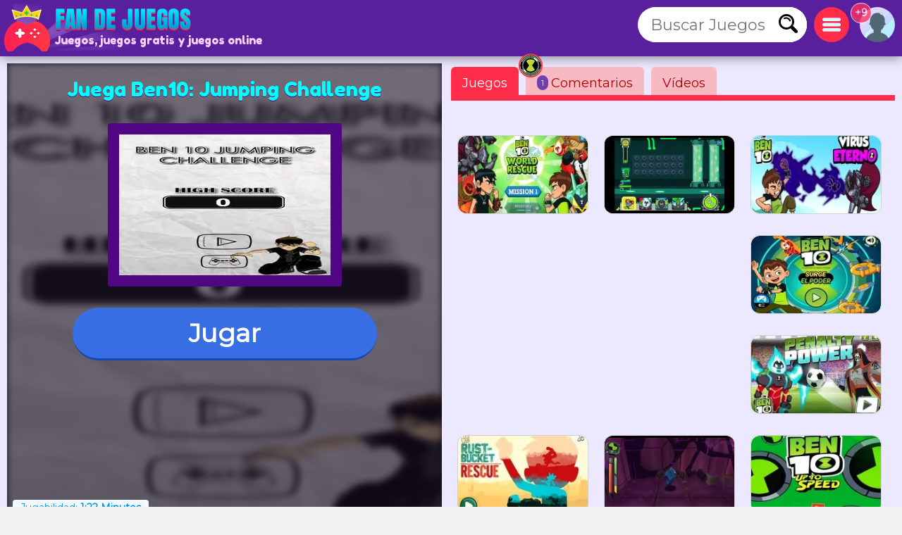

--- FILE ---
content_type: text/html
request_url: https://www.fandejuegos.com/g/ben10-jumping-challenge
body_size: 15327
content:
<!DOCTYPE html>
	<html lang="es">
	<head>
	<meta charset="UTF-8">
	<base href="https://www.fandejuegos.com">
	<title>Ben10: Jumping Challenge, Un juego 100% GRATIS, de Ben 10</title>
	<meta name="description" content="Juega Ben10: Jumping Challenge online, Un juego 100% GRATIS, Juega a Ben10: Jumping Challenge sin descargas, un juego de Ben 10, de Precisión, de Aviones">
	<link rel="canonical" href="https://www.fandejuegos.com/g/ben10-jumping-challenge">
	<link rel="preconnect" href="https://static.cdnvia.com">
	<link rel="dns-prefetch" href="https://static.cdnvia.com">
	<link rel="preload" href="/pics/web/sprite-fandejuegos-48157950.png" as="image" fetchpriority="high">
	<link rel="preload" href="/lazy-game.svg" as="image" fetchpriority="high">
	<link rel="preconnect" href="/java353.simple2024.min.js">
	<link rel="apple-touch-icon" href="https://static.cdnvia.com/pics/web/512/icon_fandejuegoscom-40279868.png">
	<link href="https://static.cdnvia.com/pics/web/48/icon_fandejuegoscom-40279868.png" rel="shortcut icon" sizes="48x48">
	<link href="https://static.cdnvia.com/pics/web/192/icon_fandejuegoscom-40279868.png" rel="shortcut icon" sizes="192x192">
	<link href="https://static.cdnvia.com/pics/web/512/icon_fandejuegoscom-40279868.png" rel="shortcut icon" sizes="512x512">
	<link rel="apple-touch-startup-image" href="https://static.cdnvia.com/pics/web/512/icon_fandejuegoscom-40279868.png">
	<meta name="apple-mobile-web-app-title" content="Fandejuegos.com">
	<meta name="mobile-web-app-capable" content="yes">
	<meta name="HandheldFriendly" content="true">
	<meta http-equiv="X-UA-Compatible" content="ie=edge">
	<meta name="viewport" content="width=device-width, initial-scale=1, minimum-scale=1.0, maximum-scale=5">
	<meta name="keywords" content="Juegos, juegos gratis, Juegos online, Ben 10, Omnitrix, Precisión, Aviones, Pases, Peligrosos, Agilidad, Saltar, Precision">
	<link rel="alternate" hreflang="x-default" href="https://www.fandejuegos.com/g/ben10-jumping-challenge">
	<link rel="alternate" hreflang="es" href="https://www.fandejuegos.com/g/ben10-jumping-challenge">
	<link rel="alternate" hreflang="ca" href="https://www.fanjocs.cat/jugar/ben10-jumping-challenge">
	<link rel="alternate" hreflang="en" href="https://www.fanfreegames.com/g/ben10-jumping-challenge">
	<link rel="alternate" hreflang="de" href="https://www.bitspiele.de/spielen/ben10-springende-herausforderung">
	<link rel="alternate" hreflang="fr" href="https://www.fandesjeux.com/jouer/ben10-defi-saut">
	<link rel="alternate" hreflang="it" href="https://www.fangiochi.com/giocare/ben10-jumping-challenge">
	<link rel="alternate" hreflang="pt" href="https://www.jogosfas.com/jogar/ben10-desafio-salto">
	<link rel="alternate" hreflang="cs" href="https://www.fanhry.cz/hrat/ben10-jumping-challenge">
	<link rel="alternate" hreflang="ru" href="https://www.fanigry.com/играть/ben10-конкурс-прыжков">
	<link rel="alternate" hreflang="tr" href="https://www.fanoyunlar.com/oynamak/ben10-atlama-mucadelesi">
	<link rel="alternate" hreflang="ar" href="https://www.yaleab.com/يلعب/ben10-تحدي-القفز">
	<link rel="alternate" hreflang="zh" href="https://www.fandejuegos.cn/玩/ben10跳跃挑战">
	<link rel="alternate" hreflang="ja" href="https://www.gamesyet.com/遊ふ/ben10-シャンフチャレンシ">
	<link rel="preload" href="https://static.cdnvia.com/pics/web/new-fandejuegoscom-67371814.png" as="image" fetchpriority="high">
	<link rel="preload" href="https://static.cdnvia.com/pics/web/new-fandejuegoscom-67371814.png.webp" as="image" fetchpriority="high"><meta name="robots" content="index,follow,all"><link rel="preload" href="https://static.cdnvia.com/pics/games/420/1-7791-ben10-jumping-challenge.jpg.webp" as="image" fetchpriority="high"><meta property="og:image" content="https://static.cdnvia.com/pics/games/420/1-7791-ben10-jumping-challenge.jpg.webp"><meta property="og:image:width" content="420"><meta property="og:image:height" content="280"><meta name="twitter:image" content="https://static.cdnvia.com/pics/games/420/1-7791-ben10-jumping-challenge.jpg.webp"><link rel="preload" href="https://static.cdnvia.com/pics/games/300/1-7791-ben10-jumping-challenge.jpg.webp" as="image" fetchpriority="high">
	<meta property="og:url" content="https://www.fandejuegos.com/g/ben10-jumping-challenge">
	<meta property="og:type" content="website">
	<meta property="og:site_name" content="Fandejuegos.com">
	<meta property="og:title" content="Ben10: Jumping Challenge, Un juego 100% GRATIS, de Ben 10">
	<meta property="og:description" content="Juega Ben10: Jumping Challenge online, Un juego 100% GRATIS, Juega a Ben10: Jumping Challenge sin descargas, un juego de Ben 10, de Precisión, de Aviones">
	<link rel="preload" href="https://fonts.googleapis.com/css?family=Montserrat:400|Fredoka+One:400&display=swap" as="style" crossorigin>
	<link href="https://fonts.googleapis.com/css?family=Montserrat:400|Fredoka+One:400&display=swap" rel="stylesheet" media="print" onload="this.media='all'" crossorigin>
	<style>*,:before,:after{font-size:100%;margin:0;padding:0;outline:0;list-style:none;font-stretch:condensed;font-family:"Montserrat",sans-serif,serif,Arial,Helvetica;border:none;padding:0;margin:0}
	button,input,img,.block,header,footer{display:block;max-width:100%;position:relative;opacity:1}
	#modal{z-index:999999999999999999999999999999;position:relative}
	h1,h2,.google_font{font-family:"Fredoka One",Arial,"Helvetica Neue",Helvetica,sans-serif;font-weight:400}
	.sprite{background:url(/pics/web/sprite-fandejuegos-48157950.png) no-repeat}
	.none{display:none}
	.oculto{display:none !important}
	.overflow{overflow:hidden}
	select{padding:5px;font-size:16px}
	.hidden{visibility:hidden}
	html{width:100%;height:100%;overflow-x:hidden}
	body{font-size:16px;min-width:360px;width:100%;background:#f2f1f1;color:#333}
	.logo{display:block;height:70px;width:270px;z-index:0;position:absolute}
	.logo_h1{position:absolute;top:47px;left:77px;z-index:1}
	.max_ancho,.body_web{margin:0 auto;max-width:1840px;min-width:360px}
	.fixed{position:fixed!important;top:0;z-index:1.0E+15!important}
	.header,.footer{background:#59209e;color:#f7d1ff;position:relative;padding:5px;min-height:70px}
	.left{float:left}
	.right{float:right}
	.negrita{font-weight:bold}
	.icon_buscador,.icon_menu,.icon_fav{background:#FFF;width:50px;height:50px;position:relative;margin:5px;cursor:pointer;z-index:2}
	.icon_fav{background:#ffa6ff;overflow:hidden;}
	.icon_menu{background:#ff2c4a}
	.lupita{width:30px;height:30px;margin:10px}
	.sandwich{background-position:-192px -173px;width:26px;height:26px;margin:12px}
	.hfav{background-position:0 -108px;width:40px;height:40px;margin:5px;cursor:pointer}
	.buscador{width:320px;background:#FFF;overflow:hidden;height:50px;position:relative;z-index:6}
	.boxsearch{width:250px;height:50px;font-size:22px;margin:0 0 0 18px;}
	.boton_buscador{position:absolute;right:10px;top:10px;width:30px;height:30px;display:block;cursor:pointer}
	.buscador_header{display:block;width:0;top:0;position:absolute;right:0;transition:width .3s ease-in-out}
	.icon_buscador:hover .buscador_header,.icon_buscador:active .buscador_header{width:320px;transition:width .3s ease-in-out}
	.sugerencias{position:absolute;display:none;width:100%;right:0;left:0;z-index:999999999;background:inherit;}
	.header:hover .sugerencias, .sugerencias:hover,.sugerencias:active{display:block}
	.div_add_game{position:absolute; width:300px; z-index:9; right:0}
	.nofav,.fav,.b_share,.add_game{width:0;padding:0 0 0 40px;overflow:hidden;height:42px;display:block;margin:0;border:1px solid #959595}
	.wrap{overflow:hidden;text-overflow:ellipsis;white-space:nowrap}
	.text_h1,.text_h2{font-size:28px;color:#1f4fb5;background:#bfedef;line-height:32px;padding:9px 10px 12px 10px;margin:10px;display:block;overflow:hidden}
	.text_h2{margin:120px 10px 40px 10px}
	.sel_juegos{margin:-3px 14px 0 0}
	.sel_juegos select{font-size:14px;background:#cb4a67;color:#fff}
	.flex_cates,.flex_faqs{display:flex;flex-flow:row wrap;align-items:flex-end;justify-content:center;padding:20px 0;margin:0}
	.flex{display:flex;flex-flow:row wrap;justify-content:center}
	.flex_cates{margin:50px 0}
	.flex_lateral{display:flex}
	.flex_minigames{ display: grid; grid-gap: 12px; grid-template-columns: repeat(auto-fit, minmax(160px, 1fr)); grid-auto-rows: 130px; grid-auto-flow: dense; padding: 9px;
	}
	.flex_games{ display: grid; grid-gap: 16px; grid-template-columns: repeat(auto-fit, minmax(190px, 1fr)); grid-auto-rows: 136px; grid-auto-flow: dense; padding: 16px;
	}
	.flex_games .big, .flex_minigames .big{grid-column: span 2;grid-row: span 2;
	}
	.games{display:flex; justify-content: center; align-items: center; position: relative; text-decoration: none; background: #FFF; border: 1px solid #d1d1d1;max-width:260px}
	.games.big{max-width:500px}
	.games .video_games, .games .title{opacity:0;-webkit-transition: all 600ms ease-in-out; -moz-transition: all 600ms ease-in-out; -ms-transition: all 600ms ease-in-out; -o-transition: all 600ms ease-in-out; transition: all 600ms ease-in-out;}
	.games .video_games{position:absolute;z-index:11;top:0;background:#000;left:0; width:100%; height:100%}
	.games .pic{ width: 100%; height: 100%; display: block; object-fit:cover;}
	.games .pic_games{overflow: hidden; height: 100%; width: 100%}
	.games:hover .video_games, .games.mouseover .video_games,.games:active .video_games,.games:hover .title{opacity:1}
	.games .title{position: absolute; bottom: 0; right: 0; left: 0; padding: 5px; font-size: 16px; color: #fff; z-index:99; background-color:#0000008c}
	.games.big .title{ font-size:24px;}
	#menu{position:relative}
	.menu,.menu_del_user{right:10px;top:70px;z-index:999999998;box-shadow: 0px 0px 27px 3px rgba(0,0,0,0.75); overflow-y:auto;background:#FFF;width:300px;position:fixed;height:80%}
	.menu_del_user{width:60%; min-width:300px; max-width:800px}
	.menu_lateral,.menu_user{float:right; position:relative;z-index:1;width:300px;background:#FFF;border:1px solid #d3d3d3;
	margin:0 10px 60px 20px;}
	.menu_lateral .title,.menu_user .title,.menu .title{font-size: 18px; display: block;padding: 10px 6px 10px 10px;margin:0 0 16px 0; background-color:#376ee3; color: #fff}
	.menu_user{position:absolute; z-index:9; top:58px; right:0; display:none}
	.ul_menu li{margin:0;padding:0}
	.ul_menu a{display:block;position:relative;
	padding:12px 6px 12px 50px;font-size:16px;color:#4f4f4f;text-decoration:none; border-bottom:1px solid #e9e9e9;margin:0}
	.ul_menu a h3{font-size:18px;color:#376ee3}
	.ul_menu li:last-child a{border-bottom:none}
	.ul_menu li:hover{background:rgba(188,188,188,0.40)}
	.ul_menu .icono{position:absolute;left:8px;top:4px;border:2px solid #376ee3}
	.ul_menu a:hover{color:#1d37ff}
	.arrow_right{left:18px}
	.link_menu{width: 280px; display: block; background:none; position: relative; padding: 0 10px 0 50px; margin: 0 10px 0 10px; font-size: 18px; left: 0; right: 0; height: 54px; border-bottom: 1px solid #dddddd; text-align:left}
	.ul_menu:last-child li{border-bottom:none}
	.link_menu .sprite{position:absolute;top:5px; left:0}
	.is_aviso{ background: #ff3161; font-weight: bold; color: #FFF; font-size: 14px; display: block; position: absolute; top: -6px; border: 1px solid #fff; left: -13px; width: 20px; z-index: 9; height:23px; padding:4px 4px 0 4px; text-align:center; border-radius:15px}
	.cate{ color:#fff; border-bottom:4px solid #1e5791; display:block;padding:11px 35px 12px 50px; background:#2370d1; margin:0 15px 36px 15px; position:relative; font-size:20px; text-decoration:none}
	.cate .icono{position:absolute;left:7px;top:7px;border:2px solid #1b3b51}
	.box .icono{margin:0 20px 5px 0;}
	.boxjugar{margin:0 0 80px 0;padding:10px;background:#ece8ff;border-bottom:3px solid #e9dcff}
	#is_game{height:650px;z-index:999;margin:0 auto;overflow:hidden;width:100%;background:#170e23}
	.relative{position:relative}
	.publi_150{width:100%;height:auto;position:relative;padding-left:0}
	.cargar_game{position:relative;padding:10px 30px;text-align:center}
	.cargar_game .pic{margin:0 auto 20px auto;display:block;border:16px solid #510783;background:#000;max-height:220px}
	.cargar_game .titulo_game{display:block;margin:10px auto 30px auto; height:35px;font-size:28px;text-shadow:0px 1px 0px #510783;color:#00ffff}
	.cargar_game a{font-size:36px;margin:0 auto;display:block;width:300px}
	.game_relative{margin:0 0 50px 0}
	.game_relative .boton{font-size:36px;width:70%;padding:14px 10px;z-index:2;margin:0 auto;max-width:450px}
	.game_botonera{width:100%;display:block;height:50px;margin:12px auto 0 auto;z-index:9999999;position:relative}
	.game_botonera li{float:right;height:40px;margin:0 0 10px 10px;position:relative}
	.game_botonera li.left{
	float:left; margin:0 !important;
	height:80px; position:relative;
	padding:0 20px 20px 135px;}
	.game_botonera li.left picture{position:absolute;left:0}
	.absolute_playgame{position:absolute; bottom:3px; left:8px}
	.boton{border-bottom:3px solid #1748af;background:#376ee3;color:#fff !important;font-stretch:normal;padding:6px 20px;font-size:16px;font-weight:bold}
	.diccs{padding:10px}
	.diccs .boton{display:inline-block; margin:0 15px 7px 0}
	.ads_fijo{display:block;width:100%;height:auto}
	.adsense{text-align:center;width:100%}
	.ads_600{min-height:auto;height:300px;max-height:300px;text-align:center;width:100%}
	.btn-login{ width:50px;height:50px;margin:5px 5px 5px 10px; cursor:pointer; z-index:3; position:relative}
	.avatar{width: 42px; height: 42px; display: block; background-position:-253px -50px
	}
	.header .avatar{width: 50px; height: 50px; background-position:-250px -48px}
	.menu_game{display:block;border-bottom:8px solid #ff2c4a;flex-shrink:0;width:100%;height:45px;
	margin:0 0 40px 0;position:relative}
	.menu_game .pic{ position: absolute; left: -10px; top: -19px; z-index: 0; border: 2px solid #ff2c4a;}
	.btab{display:block; float: left; margin:5px 10px 0 0; border-bottom-color: #FFF; height:40px; border-top-left-radius: 6px; border-top-right-radius: 6px; background-color: #f7bac2; color:#af0000; font-size: 18px; padding: 5px 16px 0 16px;
	}
	.btab.sel,.btab:hover,.btab:active{background-color: #ff2c4a;color:#FFF;
	}
	.tcoments{ background-color: #713eaf; padding: 3px 6px; font-size: 12px; float: left; margin: 0 4px 0 0; color: #fff;}
	@media only screen and (min-width:200px){
	#is_game{height:500px}
	}
	@media only screen and (max-width:480px){
	.games img,.games .video_games{width:100%;height:100%}
	.flex_games,.flex_cates,.flex_faqs,.mostrar_games{justify-content:space-evenly}
	}
	@media only screen and (max-width:580px){
	.logo_h1{max-width:200px}
	}
	@media only screen and (max-width:984px){
	body{padding-top:80px}
	.header{position:fixed;top:0;right:0;left:0;z-index:999999997}
	.menu_lateral{display:none}
	.menu_del_user{width:80%}
	.boxsearchlist{margin-top:80px}
	.icon_buscador:hover .buscador_header,.icon_buscador:active .buscador_header{width:280px;transition:width .3s ease-in-out}
	.cate{margin:0 10px 20px 10px}
	.text_h1,.text_h2{font-size:20px; margin:0; padding:6px 8px 5px 8px}
	}
	@media only screen and (min-width:985px){
	.ads_600{height:600px;min-height:600px}
	.icon_buscador .buscador_header{width:240px;transition:width .3s ease-in-out}
	.menu_lateral{display:block !important}
	#is_game{height:650px}
	.game_relative{width:49%;float:left}
	.games_lateral_jugar{width:50%;float:right}
	.games_lateral_jugar .flex_games{padding:0;width:230px;margin:0 10px;}
	.games_lateral_jugar .games{padding:0;margin:0 10px 18px 0}
	.adsense_jugar{width:100%; height:100%;}
	.menu,.menu_del_user{height:auto; position:absolute; top:-10px}
	}
	.clear:before{content:"";display:table;height:0}.clear:after{clear:both!important}.clear{zoom:1;clear:both!important;line-height:0;font-size:0;height:0;content:"";display:block;overflow:hidden}.clear_left:after{clear:left!important}.clear_left{clear:left!important}
	.breadcrumbs{font-size:14px;margin:0 0 12px 0;display:block}
	.breadcrumbs li{display:inline;float:none;padding:0; margin:0 10px 0 0;height:auto}
	.breadcrumbs li.title_game{display:block; margin:10px 0 10px 0;font-size:18px; font-weight:bold; max-width:320px}
	.breadcrumbs a{text-decoration:underline}
	.cookie{font-size:16px}
	.cookie b{font-size:24px}
	.cookie .boton{float: right; margin: 0 15px 10px 0; border: none; padding: 9px 12px;font-size:18px}
	.cookie .boton:hover{border:none}
	.boton.alt{background:#d0dced;color:#212D52 !important}
	.boton.alt:hover{background:#b9b9b9;color:#000000 !important;}
	.box_consent{ padding: 8px 10px; background: #dbdbdb; font-size: 18px; margin: 10px 0; cursor:pointer}
	.text_consent{ display: none; background: #ededed; padding: 10px; font-size: 14px; margin: 10px -8px -2px -8px;}
	.box_consent .option{ font-size: 14px; float: right; color: #018700; margin: 4px 2px 0 10px}
	.box_consent .chekbox{ -ms-transform: scale(2); -moz-transform: scale(2); -webkit-transform: scale(2); -o-transform: scale(2); transform: scale(2); padding: 10px;}
	.lazyload,.lazyloading{
	opacity:0.5;
	}
	.lazyloaded, video.lazyloading {opacity: 1;transition: opacity 500ms;
	}
	ins.adsbygoogle[data-ad-status="unfilled"] { display: none !important;
	}
	</style><noscript><link href="/css353.simple2024.min.css" rel="stylesheet"></noscript>
	<link rel="preconnect dns-prefetch" href="https://www.googletagmanager.com">
	<link rel="preconnect dns-prefetch" href="https://pagead2.googlesyndication.com">
	<link rel="preconnect dns-prefetch" href="https://googleads.g.doubleclick.net">
	<link rel="preload" href="/css353.simple2024.min.css" as="style">
	<link rel="stylesheet" href="/css353.simple2024.min.css" media="print" onload="this.media='all'">
	<script async src="/lazysize.min.js"></script>
	</head><body id="website" class="body">
	<div id="modal">
	</div>
	<header class="header sombra max_ancho"> <a href="https://www.fandejuegos.com" class="logo left" title="Juegos, www.fandejuegos.com"> <picture><source srcset="https://static.cdnvia.com/pics/web/new-fandejuegoscom-67371814.png.webp" type="image/webp"> <img src="https://static.cdnvia.com/pics/web/new-fandejuegoscom-67371814.png" width="270" height="70" alt="Juegos, www.fandejuegos.com"> </picture> </a> <b class="logo_h1 google_font wrap">Juegos, juegos gratis y juegos online</b><div class="right btn-login" id="user_header"><div class="overflow round50"><div class="sprite avatar mi_pic"></div></div> </div> <div class="right round50 icon_menu" id="menu_cates"><div class="sprite sandwich"></div> </div> <div class="right round50 icon_buscador" id="search_header"> <div class="sprite lupita" onClick="_close_search();"></div> <form title="Buscar Juegos, juegos gratis" method="post" action="/web/buscador_get.php?id_dominio=1" name="buscador" class="right"> <div id="form_lupa" class="buscador buscador_header round50"> <input autocomplete="off" aria-label="Buscar Juegos" type="text" placeholder="Buscar Juegos" name="query" maxlength="30" size="15" class="boxsearch round"> <input type="submit" aria-label="Buscar Juegos" value="&nbsp;" class="sprite boton_buscador"> </div> </form> </div>
	<br class="clear">
	</header>
	<div id="menu" class="max_ancho"></div>
	<div class="body_web" id="web">
	<script type="application/ld+json">
	{"@context": "https://schema.org/","@type": "SoftwareApplication","name": "Ben10: Jumping Challenge","alternateName": "Ben10 jumping challenge","description": "Para los aficionados de Los juegos de Ben10: Jumping Challenge, llega este divertido juego en l&iacute;nea. Donde deber&aacute;s ayudar al personaje de Ben 10 a saltar con precisi&oacute;n en esta nueva aventura. Mueve el cursor con agilidad y salta lo mas alto posible para obtener una alta puntuacion. Divi&eacute;rtete ayudando a Ben10 para que llegue lejos en este peligroso juego. Pasa un buen rato con este apasionante juego para que pases un rato totalmente entretenido. Este divertido juego lo podr&aacute;s realizar desde cualquier dispositivo: Smartphone, Tablet y la Pc.","operatingSystem": "Any","applicationCategory": "Game","applicationSubCategory": "Ben 10","genre":["Precision", "Aviones", "Ben 10", "Pases", "Peligrosos", "Agilidad", "Saltar", "Ben 10"],"screenshot": [],"url": "https://www.fandejuegos.com/g/ben10-jumping-challenge","keywords": "Ben 10, Precision, aviones, ben 10, pases, peligrosos, agilidad, saltar","offers": {"@type": "Offer","category": "Free","price": "0","priceCurrency": "EUR"},"image": [],"commentCount": "1","datePublished": "2024-06-21T11:38:33+00:00","dateModified": "2024-06-21T11:38:33+00:00","aggregateRating": {"@type": "AggregateRating","ratingValue": "3.9","ratingCount": "72","bestRating": "5"}}
	</script>
	<style>
	.FAN_pic{position:absolute;width:100%;height:100%;top:0;bottom:0;right:0;left:0;margin:0;padding:0;overflow:hidden;opacity:.4;background-size:cover;background-origin:border-box;background-clip:padding-box;filter:blur(5px);-webkit-filter:blur(5px);-moz-filter:blur(5px);-o-filter:blur(5px);-ms-filter:blur(5px); overflow:hidden}
	.FAN_pic img{block-size:auto;object-fit:cover;display:block;height:100%;width:auto;margin:auto}
	</style>
	<div class="boxjugar">
	<div class="game_relative" id="full_game"> <div id="is_game" class="relative"> <picture class="FAN_pic"> <source width="420" height="280" type="image/webp" media="(min-width:420px)" srcset="https://static.cdnvia.com/pics/games/420/1-7791-ben10-jumping-challenge.jpg.webp"> <source width="300" height="200" type="image/webp" srcset="https://static.cdnvia.com/pics/games/300/1-7791-ben10-jumping-challenge.jpg.webp"> <img loading="eager" alt="Ben10: Jumping Challenge" src="https://static.cdnvia.com/pics/games/300/1-7791-ben10-jumping-challenge.jpg" width="300" height="200"> </picture> <div class="cargar_game"><h1 class="titulo_game">Juega Ben10: Jumping Challenge</h1> <picture class="pic_games round"> <source width="300" height="200" type="image/webp" srcset="https://static.cdnvia.com/pics/games/300/1-7791-ben10-jumping-challenge.jpg.webp"> <img class="pic round" id="img_load" loading="eager" alt="Ben10: Jumping Challenge" src="https://static.cdnvia.com/pics/games/300/1-7791-ben10-jumping-challenge.jpg" width="300" height="200"></picture> </div><button id="btn-jugar" data-game="https://www.fandejuegos.com/game.php?id_juego=19878&id_dominio=1&code=cbvbv7dev9v847b4c8v9vvc749dvdev8&ads=1" class="boton round80">Jugar</button> <div class="absolute_playgame"> <div class="tag3 round">Jugabilidad: <b>1:22 Minutos</b></div> </div></div> <ul class="game_botonera"> <li class="left"> <picture class="pic_games round30"> <source srcset="https://static.cdnvia.com/pics/games/120/1-7791-ben10-jumping-challenge.jpg.webp" type="image/webp"> <img class="pic round30" src="https://static.cdnvia.com/pics/games/120/1-7791-ben10-jumping-challenge.jpg" width="120" height="80" alt="Ben10: Jumping Challenge"></picture> <ol class="breadcrumbs" itemscope itemtype="https://schema.org/BreadcrumbList"> <li itemprop="itemListElement" itemscope itemtype="https://schema.org/ListItem"> ▷ <a itemprop="item" title="Juegos" href="/"><span itemprop="name">Juegos</span></a> <meta itemprop="position" content="1" /> </li> <li itemprop="itemListElement" itemscope itemtype="https://schema.org/ListItem"> ▷ <a itemprop="item" title="Juegos de Ben 10 gratis" href="/juegos/ben-10"><span itemprop="name">Ben 10</span></a> <meta itemprop="position" content="2" /> </li> <li class="title_game google_font" itemprop="itemListElement" itemscope itemtype="https://schema.org/ListItem"> ▷ <a itemprop="item" title="Ben10: Jumping Challenge" href="https://www.fandejuegos.com/g/ben10-jumping-challenge"><span itemprop="name">Ben10: Jumping Challenge</span></a> <meta itemprop="position" content="3" /> </li> <li class="company">Compañía: gamemonetize.com</li> </ol> </li> <li><button type="button" onClick="modal('/web/ajax/ajax_compartir.php?title=Ben10%3A+Jumping+Challenge%2C+Un+juego+100%25+GRATIS%2C+de+Ben+10&og_icon=');return false;" class="round sprite b_share" title="Compartir"></button></li>  <li class="oculto" id="bvotar"> <div id="votar"> <button aria-label="Voto OK" onClick="votar('19878','2', 'votar')" class="sprite voto_ok round"></button> <button aria-label="Voto KO" onClick="votar('19878','1', 'votar')" class="sprite voto_ko round"></button> </div> </li> <li class="none" id="bscreen"> <button aria-label="Full screen" onClick="full_screen()" title="Jugar en pantalla completa" class="sprite full_screen"></button> </li> <li><div id="add_fav19878"></div></li></ul> <div id="info_game" class="right"></div><br class="clear">
	</div>
	<div class="games_lateral_jugar">
	<div class="menu_game">
	<button id="bt-games" class="btab sel" onClick="ver_lateral(this);">Juegos</button>
	<button id="bt-comentarios" class="btab" onClick="ver_lateral(this);"><span class="tcoments round10">1</span> Comentarios<img src="https://static.cdnvia.com/pics/querys/30/2664-ben-10.jpg" class="pic round50" width="30" height="30"></button>
	<button id="bt-veryoutube" class="btab" onClick="ver_lateral(this);">V&iacute;deos</button>
	</div>
	<br class="clear">
	<div id="comentarios"></div>
	<div id="veryoutube"></div>
	<div class="flex_minigames" id="games_lateral"><a class="games as_video round10" data-id="3114_14602" data-video-src="/videos/280/2473-ben-10-world-rescue-gameplay-c.mp4" data-pics="" data-render="false" href="/g/ben-10-salvar-mundo" title="Ben 10: Salvar al Mundo"><picture class="pic_games round10"> <source data-srcset="https://static.cdnvia.com/pics/games/200/1-4387-ben-10-salvar-al-mundo.jpg.webp" type="image/webp"><img loading="lazy" class="pic round10 lazyload" data-src="https://static.cdnvia.com/pics/games/200/1-4387-ben-10-salvar-al-mundo.jpg" src="/lazy-game.svg" width="200" height="133" alt="" /></picture><span class="title stroke round10_bottom">Ben 10: Salvar al Mundo</span> </a><a class="games as_video round10" data-id="4772_17812" data-video-src="/videos/280/1673-ben-10-omnitrix-glitch-full-ga.mp4" data-pics="" data-render="false" href="/g/ben-10-omnitrix-glitch" title="Ben 10: Omnitrix Glitch"><picture class="pic_games round10"> <source data-srcset="https://static.cdnvia.com/pics/games/200/1-8450-ben-10-omnitrix-glitch.jpg.webp" type="image/webp"><img loading="lazy" class="pic round10 lazyload" data-src="https://static.cdnvia.com/pics/games/200/1-8450-ben-10-omnitrix-glitch.jpg" src="/lazy-game.svg" width="200" height="133" alt="" /></picture><span class="title stroke round10_bottom">Ben 10: Omnitrix Glitch</span> </a><a class="games as_video round10" data-id="6439_18426" data-video-src="/videos/280/1328-ben-10-virus-eterno.mp4" data-pics="" data-render="false" href="/g/ben-10-virus-eterno" title="Ben 10: Virus Eterno"><picture class="pic_games round10"> <source data-srcset="https://static.cdnvia.com/pics/games/200/1-8149-ben-10-virus-eterno.jpg.webp" type="image/webp"><img loading="lazy" class="pic round10 lazyload" data-src="https://static.cdnvia.com/pics/games/200/1-8149-ben-10-virus-eterno.jpg" src="/lazy-game.svg" width="200" height="133" alt="" /></picture><span class="title stroke round10_bottom">Ben 10: Virus Eterno</span> </a><div class="adsense big"><script async src="https://pagead2.googlesyndication.com/pagead/js/adsbygoogle.js?client=ca-pub-4929187313106644" crossorigin="anonymous">
	</script>
	<ins class="adsbygoogle" style="display:block" data-ad-client="ca-pub-4929187313106644" data-ad-slot="5508578969" data-ad-format="auto" data-full-width-responsive="true"></ins>
	<script> (adsbygoogle = window.adsbygoogle || []).push({});
	</script></div><a class="games as_video round10" data-id="1007_20198" data-video-src="/videos/280/8147-ben-10-power-surge-full-game.mp4" data-pics="" data-render="false" href="/g/ben-10-power-surge" title="Ben 10: Power Surge"><picture class="pic_games round10"> <source data-srcset="https://static.cdnvia.com/pics/games/200/1-5761-ben-10-power-surge.jpg.webp" type="image/webp"><img loading="lazy" class="pic round10 lazyload" data-src="https://static.cdnvia.com/pics/games/200/1-5761-ben-10-power-surge.jpg" src="/lazy-game.svg" width="200" height="133" alt="" /></picture><span class="title stroke round10_bottom">Ben 10: Power Surge</span> </a><a class="games as_video round10" data-id="5820_14120" data-video-src="/videos/280/9407-ben-10-penalty-power.mp4" data-pics="" data-render="false" href="/g/ben-10-tanda-penaltis" title="Ben 10: Tanda de Penaltis"><picture class="pic_games round10"> <source data-srcset="https://static.cdnvia.com/pics/games/200/1-1315-ben-10-tanda-de-penaltis.jpg.webp" type="image/webp"><img loading="lazy" class="pic round10 lazyload" data-src="https://static.cdnvia.com/pics/games/200/1-1315-ben-10-tanda-de-penaltis.jpg" src="/lazy-game.svg" width="200" height="133" alt="" /></picture><span class="title stroke round10_bottom">Ben 10: Tanda de Penaltis</span> </a><a class="games as_video round10" data-id="9029_12251" data-video-src="/videos/280/7278-ben-10-rustbucket-rescue-vi.mp4" data-pics="" data-render="false" href="/g/ben-10-rescate" title="Ben 10 al rescate"><picture class="pic_games round10"> <source data-srcset="https://static.cdnvia.com/pics/games/200/1-5624-ben-10-al-rescate.jpg.webp" type="image/webp"><img loading="lazy" class="pic round10 lazyload" data-src="https://static.cdnvia.com/pics/games/200/1-5624-ben-10-al-rescate.jpg" src="/lazy-game.svg" width="200" height="133" alt="" /></picture><span class="title stroke round10_bottom">Ben 10 al rescate</span> </a><a class="games as_video round10" data-id="743_19876" data-video-src="/videos/280/5599-ben-10-alien-force-walkthroug.mp4" data-pics="" data-render="false" href="/g/ben-10-alien-force" title="Ben 10 Alien Force"><picture class="pic_games round10"> <source data-srcset="https://static.cdnvia.com/pics/games/200/1-5081-ben-10-alien-force.jpg.webp" type="image/webp"><img loading="lazy" class="pic round10 lazyload" data-src="https://static.cdnvia.com/pics/games/200/1-5081-ben-10-alien-force.jpg" src="/lazy-game.svg" width="200" height="133" alt="" /></picture><span class="title stroke round10_bottom">Ben 10 Alien Force</span> </a><a class="games as_video round10" data-id="3847_19762" data-video-src="/videos/280/7767-ben-10-up-to-speed-capitulo-1.mp4" data-pics="" data-render="false" href="/g/ben-10-speed" title="Ben 10 Up to Speed"><picture class="pic_games round10"> <source data-srcset="https://static.cdnvia.com/pics/games/200/1-8251-ben-10-up-to-speed.jpg.webp" type="image/webp"><img loading="lazy" class="pic round10 lazyload" data-src="https://static.cdnvia.com/pics/games/200/1-8251-ben-10-up-to-speed.jpg" src="/lazy-game.svg" width="200" height="133" alt="" /></picture><span class="title stroke round10_bottom">Ben 10 Up to Speed</span> </a></div>
	</div>
	<br class="clear">
	</div>
	<br class="clear">
	<div class="adsense"><script async src="https://pagead2.googlesyndication.com/pagead/js/adsbygoogle.js?client=ca-pub-4929187313106644" crossorigin="anonymous">
	</script>
	<ins class="adsbygoogle" style="display:block" data-ad-client="ca-pub-4929187313106644" data-ad-slot="6985312164" data-ad-format="auto" data-full-width-responsive="true"></ins>
	<script> (adsbygoogle = window.adsbygoogle || []).push({});
	</script></div><div class="menu_lateral round" id="menu_lateral">
	<script async src="https://pagead2.googlesyndication.com/pagead/js/adsbygoogle.js?client=ca-pub-4929187313106644" crossorigin="anonymous">
	</script>
	<ins class="adsbygoogle" style="display:inline-block;width:320px;height:280px" data-ad-client="ca-pub-4929187313106644" data-ad-slot="5314838527"></ins>
	<script> (adsbygoogle = window.adsbygoogle || []).push({});
	</script> <span class="title">⚡ Categorías similares</span><ul class="ul_menu"><li><a href="/juegos/ben-10" title="Juegos de Ben 10 gratis" class="negrita"><img loading="lazy" class="icono round30 lazyload" width="30" height="30" data-src="https://static.cdnvia.com/pics/querys/30/2664-ben-10.jpg" src="/lazy-game.svg">Juegos de Ben 10</a></li><li><a href="/juegos/paw-patrol" title="Juegos de Paw patrol gratis, La patrulla canina" class="negrita"><img loading="lazy" class="icono round30 lazyload" width="30" height="30" data-src="https://static.cdnvia.com/pics/querys/30/6190-paw-patrol.jpg" src="/lazy-game.svg">Juegos de Paw patrol</a></li><li><a href="/juegos/nickelodeon" title="Juegos de Nickelodeon gratis" class="negrita"><img loading="lazy" class="icono round30 lazyload" width="30" height="30" data-src="https://static.cdnvia.com/pics/querys/30/6736-nickelodeon.jpg" src="/lazy-game.svg">Juegos de Nickelodeon</a></li><li><a href="/juegos/dibujos-animados" title="Juegos de Dibujos animados gratis" class="negrita"><img loading="lazy" class="icono round30 lazyload" width="30" height="30" data-src="https://static.cdnvia.com/pics/querys/30/1475-dibujos-animados.jpg" src="/lazy-game.svg">Juegos de Dibujos animados</a></li><li><a href="/juegos/super-heroes" title="Juegos de Super héroes gratis, Héroes y Villanos" class="negrita"><img loading="lazy" class="icono round30 lazyload" width="30" height="30" data-src="https://static.cdnvia.com/pics/querys/30/2155-super-heroes.jpg" src="/lazy-game.svg">Juegos de Super héroes</a></li><li><a href="/juegos/tortugas-ninja-tmnt" title="Juegos de Las tortugas Ninja gratis, Tortugas ninja - TMNT" class="negrita"><img loading="lazy" class="icono round30 lazyload" width="30" height="30" data-src="https://static.cdnvia.com/pics/querys/30/7330-las-tortugas-ninja.jpg" src="/lazy-game.svg">Juegos de Las tortugas Ninja</a></li><li><a href="/juegos/alien" title="Juegos de Alien gratis, Aliens y estraterrestres" class="negrita"><img loading="lazy" class="icono round30 lazyload" width="30" height="30" data-src="https://static.cdnvia.com/pics/querys/30/1912-alien.jpg" src="/lazy-game.svg">Juegos de Alien</a></li> </ul><br><br> <span class="title">✅ Categorías</span><ul class="ul_menu"><li><a href="/juegos/among" title="Juegos de Among us gratis, Impostor a bordo" class="negrita"><img loading="lazy" class="icono round30 lazyload" width="30" height="30" data-src="https://static.cdnvia.com/pics/querys/30/7117-among-us.jpg" src="/lazy-game.svg">Juegos de Among us</a></li><li><a href="/juegos/futbol" title="Juegos de Fútbol gratis, Partidos de Fútbol" class="negrita"><img loading="lazy" class="icono round30 lazyload" width="30" height="30" data-src="https://static.cdnvia.com/pics/querys/30/3767-futbol.jpg" src="/lazy-game.svg">Juegos de Fútbol</a></li><li><a href="/juegos/subway-surfer" title="Juegos de Surfistas del Metro gratis, Surfers" class="negrita"><img loading="lazy" class="icono round30 lazyload" width="30" height="30" data-src="https://static.cdnvia.com/pics/querys/30/7553-surfistas-del-metro.jpg" src="/lazy-game.svg">Juegos de Surfistas del Metro</a></li><li><a href="/juegos/aventuras" title="Juegos de Aventuras gratis, Retos y grandes aventuras" class="negrita"><img loading="lazy" class="icono round30 lazyload" width="30" height="30" data-src="https://static.cdnvia.com/pics/querys/30/9182-aventuras.jpg" src="/lazy-game.svg">Juegos de Aventuras</a></li> </ul><br><br> <h3 class="title">✨ Colecciones clásicas</h3><ul class="ul_menu"> <li><a href="/" title="Juegos gratis" class="google_font"><span class="arrow_right"></span><b>Juegos gratis</b></a></li><li><a href="/juegos/arcade" title="Juegos Arcade gratis, Retro y arcade" class=""><span class="arrow_right"></span>Juegos Arcade</a></li><li><a href="/juegos/futbol" title="Juegos de Fútbol gratis, Partidos de Fútbol" class=""><span class="arrow_right"></span>Juegos de Fútbol</a></li><li><a href="/juegos/plataformas" title="Juegos de Plataformas gratis" class=""><span class="arrow_right"></span>Juegos de Plataformas</a></li><li><a href="/juegos/clasicos" title="Juegos Clásicos gratis, Clásicos de siempre" class=""><span class="arrow_right"></span>Juegos Clásicos</a></li><li><a href="/juegos/chicas" title="Juegos de Chicas gratis" class=""><span class="arrow_right"></span>Juegos de Chicas</a></li><li><a href="/juegos/vestir" title="Juegos de Vestir gratis, Vestir a la moda" class=""><span class="arrow_right"></span>Juegos de Vestir</a></li><li><a href="/juegos/coches" title="Juegos de Coches gratis, Coches y carros" class=""><span class="arrow_right"></span>Juegos de Coches</a></li><li><a href="/juegos/accion" title="Juegos de Acción gratis" class=""><span class="arrow_right"></span>Juegos de Acción</a></li><li><a href="/juegos/pelea" title="Juegos de Pelea gratis, Lucha y peleas" class=""><span class="arrow_right"></span>Juegos de Pelea</a></li><li><a href="/juegos/terror" title="Juegos de Terror gratis, Terror, miedo y pánico" class=""><span class="arrow_right"></span>Juegos de Terror</a></li><li><a href="/juegos/infantiles" title="Juegos Infantiles gratis, Infantil" class=""><span class="arrow_right"></span>Juegos Infantiles</a></li> <li><a href="/h/categorias" title="Categorías de juegos" class="google_font"><i>+ Categorías de juegos</i></a></li> </ul>
	</div><div class="text_h1 round"><form method="post" id="form_orden" class="sel_juegos left round"><select name="orden" id="orden" onChange="jajax2('/web/TEMPLATES/simple2024/html/ajax_games.php?total_juegos=100&id_dominio=1&id_query=95&id_dicc=&query=', 'change_games', 'form_orden', 'orden');" class="round"><option value="0">Recomendados</option> <option value="5">Juegos PREMIUM</option><option value="2">Más votados</option><option value="3">Más jugados</option><option value="4">Más nuevos</option><option value="7">Primero, Chicos</option><option value="8">Primero, Chicas</option></select></form><h2>👦🕶 Juegos de Ben10: Jumping Challenge, de Ben 10 👾🌌</h2>
	</div>
	<div class="diccs"><button onClick="jajax2('/web/TEMPLATES/simple2024/html/ajax_games.php?total_juegos=100&id_dominio=1&id_dicc=2822&query=precision', 'change_games', 'form_orden', 'orden');" class="boton round">Precisión</button><button onClick="jajax2('/web/TEMPLATES/simple2024/html/ajax_games.php?total_juegos=100&id_dominio=1&id_dicc=191&query=aviones', 'change_games', 'form_orden', 'orden');" class="boton round">Aviones</button><button onClick="jajax2('/web/TEMPLATES/simple2024/html/ajax_games.php?total_juegos=100&id_dominio=1&id_dicc=60&query=ben+10', 'change_games', 'form_orden', 'orden');" class="boton round">Ben 10</button><button onClick="jajax2('/web/TEMPLATES/simple2024/html/ajax_games.php?total_juegos=100&id_dominio=1&id_dicc=940&query=pases', 'change_games', 'form_orden', 'orden');" class="boton round">Pases</button><button onClick="jajax2('/web/TEMPLATES/simple2024/html/ajax_games.php?total_juegos=100&id_dominio=1&id_dicc=1068&query=peligrosos', 'change_games', 'form_orden', 'orden');" class="boton round">Peligrosos</button><button onClick="jajax2('/web/TEMPLATES/simple2024/html/ajax_games.php?total_juegos=100&id_dominio=1&id_dicc=2120&query=agilidad', 'change_games', 'form_orden', 'orden');" class="boton round">Agilidad</button><button onClick="jajax2('/web/TEMPLATES/simple2024/html/ajax_games.php?total_juegos=100&id_dominio=1&id_dicc=2613&query=saltar', 'change_games', 'form_orden', 'orden');" class="boton round">Saltar</button></div> <div id="change_games"> <div class="flex_games"><a class="games as_video round10" data-id="2920_20265" data-video-src="/videos/280/5553-among-us-online-v2-gameplay.mp4" data-pics="" data-render="false" href="/g/among-ben-10" title="Among Us: Ben 10"><picture class="pic_games round10"> <source data-srcset="https://static.cdnvia.com/pics/games/200/1-5864-among-us-ben-10.jpg.webp" type="image/webp"><img loading="lazy" class="pic round10 lazyload" data-src="https://static.cdnvia.com/pics/games/200/1-5864-among-us-ben-10.jpg" src="/lazy-game.svg" width="200" height="133" alt="" /></picture><span class="title stroke round10_bottom">Among Us: Ben 10</span> </a><a class="games as_video round10" data-id="8037_12243" data-video-src="/videos/280/vid1-899-ben-10-hora-de-heroes.mp4" data-pics="" data-render="false" href="/g/ben-10-hora-heroes" title="Ben 10: Hora de Héroes"><picture class="pic_games round10"> <source data-srcset="https://static.cdnvia.com/pics/games/200/1-4247-ben-10-hora-de-heroes.jpg.webp" type="image/webp"><img loading="lazy" class="pic round10 lazyload" data-src="https://static.cdnvia.com/pics/games/200/1-4247-ben-10-hora-de-heroes.jpg" src="/lazy-game.svg" width="200" height="133" alt="" /></picture><span class="title stroke round10_bottom">Ben 10: Hora de Héroes</span> </a><a class="games as_video round10" data-id="8719_17527" data-video-src="/videos/280/2284-ben-10-world-rescue-full-c.mp4" data-pics="" data-render="false" href="/g/ben-10-world-rescue" title="Ben 10: World Rescue"><picture class="pic_games round10"> <source data-srcset="https://static.cdnvia.com/pics/games/200/1-1868-ben-10-world-rescue.jpg.webp" type="image/webp"><img loading="lazy" class="pic round10 lazyload" data-src="https://static.cdnvia.com/pics/games/200/1-1868-ben-10-world-rescue.jpg" src="/lazy-game.svg" width="200" height="133" alt="" /></picture><span class="title stroke round10_bottom">Ben 10: World Rescue</span> </a><a class="games round10" data-id="98_17809" data-video-src="" data-pics="" data-render="false" href="/g/steam-camp-ben-10" title="Steam Camp: Ben 10"><picture class="pic_games round10"> <source data-srcset="https://static.cdnvia.com/pics/games/200/1-6584-steam-camp-ben-10.jpg.webp" type="image/webp"><img loading="lazy" class="pic round10 lazyload" data-src="https://static.cdnvia.com/pics/games/200/1-6584-steam-camp-ben-10.jpg" src="/lazy-game.svg" width="200" height="133" alt="" /></picture><span class="title stroke round10_bottom">Steam Camp: Ben 10</span> </a><a class="games as_video round10" data-id="7957_19910" data-video-src="/videos/280/9802-ben-10-hero-time-full-game.mp4" data-pics="" data-render="false" href="/g/ben-10-hero-time" title="Ben 10: Hero Time"><picture class="pic_games round10"> <source data-srcset="https://static.cdnvia.com/pics/games/200/1-4512-ben-10-hero-time.jpg.webp" type="image/webp"><img loading="lazy" class="pic round10 lazyload" data-src="https://static.cdnvia.com/pics/games/200/1-4512-ben-10-hero-time.jpg" src="/lazy-game.svg" width="200" height="133" alt="" /></picture><span class="title stroke round10_bottom">Ben 10: Hero Time</span> </a><a class="games round10" data-id="2776_20262" data-video-src="" data-pics="" data-render="false" href="/g/ben-10-mechanoid-menace" title="Ben 10: Mechanoid Menace"><picture class="pic_games round10"> <source data-srcset="https://static.cdnvia.com/pics/games/200/1-7387-ben-10-mechanoid-menace.jpg.webp" type="image/webp"><img loading="lazy" class="pic round10 lazyload" data-src="https://static.cdnvia.com/pics/games/200/1-7387-ben-10-mechanoid-menace.jpg" src="/lazy-game.svg" width="200" height="133" alt="" /></picture><span class="title stroke round10_bottom">Ben 10: Mechanoid Menace</span> </a><a class="games round10 big" data-id="3244_20284" data-video-src="" data-pics="" data-render="false" href="/g/super-heroes-mafia" title="Super Heroes vs Mafia"><picture class="pic_games round10"> <source data-srcset="https://static.cdnvia.com/pics/games/420/1-7416-super-heroes-vs-mafia.jpg.webp" type="image/webp"><img loading="lazy" class="pic round10 lazyload" data-src="https://static.cdnvia.com/pics/games/420/1-7416-super-heroes-vs-mafia.jpg" src="/lazy-game.svg" width="200" height="133" alt="" /></picture><span class="title stroke round10_bottom">Super Heroes vs Mafia</span> </a><a class="games round10" data-id="1378_18435" data-video-src="" data-pics="" data-render="false" href="/g/ben-10-batida-veloz" title="Ben 10: Batida Veloz"><picture class="pic_games round10"> <source data-srcset="https://static.cdnvia.com/pics/games/200/1-5946-ben-10-batida-veloz.jpg.webp" type="image/webp"><img loading="lazy" class="pic round10 lazyload" data-src="https://static.cdnvia.com/pics/games/200/1-5946-ben-10-batida-veloz.jpg" src="/lazy-game.svg" width="200" height="133" alt="" /></picture><span class="title stroke round10_bottom">Ben 10: Batida Veloz</span> </a><a class="games as_video round10" data-id="7151_14602" data-video-src="/videos/280/2473-ben-10-world-rescue-gameplay-c.mp4" data-pics="" data-render="false" href="/g/ben-10-salvar-mundo" title="Ben 10: Salvar al Mundo"><picture class="pic_games round10"> <source data-srcset="https://static.cdnvia.com/pics/games/200/1-4387-ben-10-salvar-al-mundo.jpg.webp" type="image/webp"><img loading="lazy" class="pic round10 lazyload" data-src="https://static.cdnvia.com/pics/games/200/1-4387-ben-10-salvar-al-mundo.jpg" src="/lazy-game.svg" width="200" height="133" alt="" /></picture><span class="title stroke round10_bottom">Ben 10: Salvar al Mundo</span> </a><a class="games as_video round10" data-id="5259_17812" data-video-src="/videos/280/1673-ben-10-omnitrix-glitch-full-ga.mp4" data-pics="" data-render="false" href="/g/ben-10-omnitrix-glitch" title="Ben 10: Omnitrix Glitch"><picture class="pic_games round10"> <source data-srcset="https://static.cdnvia.com/pics/games/200/1-8450-ben-10-omnitrix-glitch.jpg.webp" type="image/webp"><img loading="lazy" class="pic round10 lazyload" data-src="https://static.cdnvia.com/pics/games/200/1-8450-ben-10-omnitrix-glitch.jpg" src="/lazy-game.svg" width="200" height="133" alt="" /></picture><span class="title stroke round10_bottom">Ben 10: Omnitrix Glitch</span> </a><a class="games as_video round10" data-id="3833_12641" data-video-src="/videos/280/vid1-629-toon-cup-2017.mp4" data-pics="" data-render="false" href="/g/toon-cup-2017" title="Toon Cup 2017"><picture class="pic_games round10"> <source data-srcset="https://static.cdnvia.com/pics/games/200/1-8872-toon-cup-2017.jpg.webp" type="image/webp"><img loading="lazy" class="pic round10 lazyload" data-src="https://static.cdnvia.com/pics/games/200/1-8872-toon-cup-2017.jpg" src="/lazy-game.svg" width="200" height="133" alt="" /></picture><span class="title stroke round10_bottom">Toon Cup 2017</span> </a><a class="games as_video round10" data-id="8072_18426" data-video-src="/videos/280/1328-ben-10-virus-eterno.mp4" data-pics="" data-render="false" href="/g/ben-10-virus-eterno" title="Ben 10: Virus Eterno"><picture class="pic_games round10"> <source data-srcset="https://static.cdnvia.com/pics/games/200/1-8149-ben-10-virus-eterno.jpg.webp" type="image/webp"><img loading="lazy" class="pic round10 lazyload" data-src="https://static.cdnvia.com/pics/games/200/1-8149-ben-10-virus-eterno.jpg" src="/lazy-game.svg" width="200" height="133" alt="" /></picture><span class="title stroke round10_bottom">Ben 10: Virus Eterno</span> </a><div class="adsense big"><script async src="https://pagead2.googlesyndication.com/pagead/js/adsbygoogle.js?client=ca-pub-4929187313106644" crossorigin="anonymous">
	</script>
	<ins class="adsbygoogle" style="display:block" data-ad-client="ca-pub-4929187313106644" data-ad-slot="8766756567" data-ad-format="auto" data-full-width-responsive="true"></ins>
	<script> (adsbygoogle = window.adsbygoogle || []).push({});
	</script></div><a class="games as_video round10" data-id="6335_20198" data-video-src="/videos/280/8147-ben-10-power-surge-full-game.mp4" data-pics="" data-render="false" href="/g/ben-10-power-surge" title="Ben 10: Power Surge"><picture class="pic_games round10"> <source data-srcset="https://static.cdnvia.com/pics/games/200/1-5761-ben-10-power-surge.jpg.webp" type="image/webp"><img loading="lazy" class="pic round10 lazyload" data-src="https://static.cdnvia.com/pics/games/200/1-5761-ben-10-power-surge.jpg" src="/lazy-game.svg" width="200" height="133" alt="" /></picture><span class="title stroke round10_bottom">Ben 10: Power Surge</span> </a><a class="games as_video round10" data-id="9994_14120" data-video-src="/videos/280/9407-ben-10-penalty-power.mp4" data-pics="" data-render="false" href="/g/ben-10-tanda-penaltis" title="Ben 10: Tanda de Penaltis"><picture class="pic_games round10"> <source data-srcset="https://static.cdnvia.com/pics/games/200/1-1315-ben-10-tanda-de-penaltis.jpg.webp" type="image/webp"><img loading="lazy" class="pic round10 lazyload" data-src="https://static.cdnvia.com/pics/games/200/1-1315-ben-10-tanda-de-penaltis.jpg" src="/lazy-game.svg" width="200" height="133" alt="" /></picture><span class="title stroke round10_bottom">Ben 10: Tanda de Penaltis</span> </a><a class="games as_video round10" data-id="192_12251" data-video-src="/videos/280/7278-ben-10-rustbucket-rescue-vi.mp4" data-pics="" data-render="false" href="/g/ben-10-rescate" title="Ben 10 al rescate"><picture class="pic_games round10"> <source data-srcset="https://static.cdnvia.com/pics/games/200/1-5624-ben-10-al-rescate.jpg.webp" type="image/webp"><img loading="lazy" class="pic round10 lazyload" data-src="https://static.cdnvia.com/pics/games/200/1-5624-ben-10-al-rescate.jpg" src="/lazy-game.svg" width="200" height="133" alt="" /></picture><span class="title stroke round10_bottom">Ben 10 al rescate</span> </a><a class="games as_video round10" data-id="8062_19876" data-video-src="/videos/280/5599-ben-10-alien-force-walkthroug.mp4" data-pics="" data-render="false" href="/g/ben-10-alien-force" title="Ben 10 Alien Force"><picture class="pic_games round10"> <source data-srcset="https://static.cdnvia.com/pics/games/200/1-5081-ben-10-alien-force.jpg.webp" type="image/webp"><img loading="lazy" class="pic round10 lazyload" data-src="https://static.cdnvia.com/pics/games/200/1-5081-ben-10-alien-force.jpg" src="/lazy-game.svg" width="200" height="133" alt="" /></picture><span class="title stroke round10_bottom">Ben 10 Alien Force</span> </a><a class="games round10" data-id="8999_11083" data-video-src="" data-pics="" data-render="false" href="/g/ben-10-parkour" title="Ben 10 Parkour"><picture class="pic_games round10"> <source data-srcset="https://static.cdnvia.com/pics/games/200/1-8536-ben-10-parkour.jpg.webp" type="image/webp"><img loading="lazy" class="pic round10 lazyload" data-src="https://static.cdnvia.com/pics/games/200/1-8536-ben-10-parkour.jpg" src="/lazy-game.svg" width="200" height="133" alt="" /></picture><span class="title stroke round10_bottom">Ben 10 Parkour</span> </a><a class="games as_video round10 big" data-id="8044_19762" data-video-src="/videos/280/7767-ben-10-up-to-speed-capitulo-1.mp4" data-pics="" data-render="false" href="/g/ben-10-speed" title="Ben 10 Up to Speed"><picture class="pic_games round10"> <source data-srcset="https://static.cdnvia.com/pics/games/420/1-8251-ben-10-up-to-speed.jpg.webp" type="image/webp"><img loading="lazy" class="pic round10 lazyload" data-src="https://static.cdnvia.com/pics/games/420/1-8251-ben-10-up-to-speed.jpg" src="/lazy-game.svg" width="200" height="133" alt="" /></picture><span class="title stroke round10_bottom">Ben 10 Up to Speed</span> </a><a class="games as_video round10" data-id="2763_19758" data-video-src="/videos/280/1338-ben-10-alien-rivals-gameplay.mp4" data-pics="" data-render="false" href="/g/ben-10-alien-rivals" title="Ben 10: Alien Rivals"><picture class="pic_games round10"> <source data-srcset="https://static.cdnvia.com/pics/games/200/1-8024-ben-10-alien-rivals.jpg.webp" type="image/webp"><img loading="lazy" class="pic round10 lazyload" data-src="https://static.cdnvia.com/pics/games/200/1-8024-ben-10-alien-rivals.jpg" src="/lazy-game.svg" width="200" height="133" alt="" /></picture><span class="title stroke round10_bottom">Ben 10: Alien Rivals</span> </a><a class="games as_video round10" data-id="7778_11801" data-video-src="/videos/280/vid1-400-ben-10-escape-route.mp4" data-pics="" data-render="false" href="/g/ben-10-escape-route" title="Ben 10 Escape Route"><picture class="pic_games round10"> <source data-srcset="https://static.cdnvia.com/pics/games/200/1-7789-ben-10-escape-route.jpg.webp" type="image/webp"><img loading="lazy" class="pic round10 lazyload" data-src="https://static.cdnvia.com/pics/games/200/1-7789-ben-10-escape-route.jpg" src="/lazy-game.svg" width="200" height="133" alt="" /></picture><span class="title stroke round10_bottom">Ben 10 Escape Route</span> </a><a class="games as_video round10" data-id="9853_12924" data-video-src="/videos/280/vid1-398-ben-10-omnitrix.mp4" data-pics="" data-render="false" href="/g/ben-10-omnitrix" title="Ben 10 omnitrix"><picture class="pic_games round10"> <source data-srcset="https://static.cdnvia.com/pics/games/200/1-3452-ben-10-omnitrix.jpg.webp" type="image/webp"><img loading="lazy" class="pic round10 lazyload" data-src="https://static.cdnvia.com/pics/games/200/1-3452-ben-10-omnitrix.jpg" src="/lazy-game.svg" width="200" height="133" alt="" /></picture><span class="title stroke round10_bottom">Ben 10 omnitrix</span> </a><a class="games as_video round10" data-id="5102_20150" data-video-src="/videos/280/vid-792-ben-10-alien.mp4" data-pics="" data-render="false" href="/g/ben-10-alien" title="Ben 10: Alien"><picture class="pic_games round10"> <source data-srcset="https://static.cdnvia.com/pics/games/200/1-7149-ben-10-alien.jpg.webp" type="image/webp"><img loading="lazy" class="pic round10 lazyload" data-src="https://static.cdnvia.com/pics/games/200/1-7149-ben-10-alien.jpg" src="/lazy-game.svg" width="200" height="133" alt="" /></picture><span class="title stroke round10_bottom">Ben 10: Alien</span> </a><a class="games as_video round10" data-id="6980_19361" data-video-src="/videos/280/7779-ben-10-up-to-speed-capitulo-1.mp4" data-pics="" data-render="false" href="/g/ben-10-estilo-subway-surfers" title="Ben 10 al estilo Subway Surfers"><picture class="pic_games round10"> <source data-srcset="https://static.cdnvia.com/pics/games/200/1-1581-ben-10-al-estilo-subway-s.jpg.webp" type="image/webp"><img loading="lazy" class="pic round10 lazyload" data-src="https://static.cdnvia.com/pics/games/200/1-1581-ben-10-al-estilo-subway-s.jpg" src="/lazy-game.svg" width="200" height="133" alt="" /></picture><span class="title stroke round10_bottom">Ben 10 al estilo Subway Surfers</span> </a><a class="games round10" data-id="3506_18208" data-video-src="" data-pics="" data-render="false" href="/g/ben-10-hidden-keys" title="Ben 10 Hidden Keys"><picture class="pic_games round10"> <source data-srcset="https://static.cdnvia.com/pics/games/200/1-5446-ben-10-hidden-keys.jpg.webp" type="image/webp"><img loading="lazy" class="pic round10 lazyload" data-src="https://static.cdnvia.com/pics/games/200/1-5446-ben-10-hidden-keys.jpg" src="/lazy-game.svg" width="200" height="133" alt="" /></picture><span class="title stroke round10_bottom">Ben 10 Hidden Keys</span> </a><a class="games round10" data-id="6611_19941" data-video-src="" data-pics="" data-render="false" href="/g/ben-10-perigosos-saltos" title="Ben 10: Perigosos Saltos"><picture class="pic_games round10"> <source data-srcset="https://static.cdnvia.com/pics/games/200/1-7431-ben-10-perigosos-saltos.jpg.webp" type="image/webp"><img loading="lazy" class="pic round10 lazyload" data-src="https://static.cdnvia.com/pics/games/200/1-7431-ben-10-perigosos-saltos.jpg" src="/lazy-game.svg" width="200" height="133" alt="" /></picture><span class="title stroke round10_bottom">Ben 10: Perigosos Saltos</span> </a><a class="games round10 big" data-id="2012_20741" data-video-src="" data-pics="" data-render="false" href="/g/ben-10-dragon-knight" title="Ben 10: Dragon Knight"><picture class="pic_games round10"> <source data-srcset="https://static.cdnvia.com/pics/games/420/1-7759-ben-10-dragon-knight.jpg.webp" type="image/webp"><img loading="lazy" class="pic round10 lazyload" data-src="https://static.cdnvia.com/pics/games/420/1-7759-ben-10-dragon-knight.jpg" src="/lazy-game.svg" width="200" height="133" alt="" /></picture><span class="title stroke round10_bottom">Ben 10: Dragon Knight</span> </a><a class="games round10" data-id="6628_20135" data-video-src="" data-pics="" data-render="false" href="/g/ben-10-tomb-doom" title="Ben 10: Tomb of Doom"><picture class="pic_games round10"> <source data-srcset="https://static.cdnvia.com/pics/games/200/1-4960-ben-10-tomb-of-doom.jpg.webp" type="image/webp"><img loading="lazy" class="pic round10 lazyload" data-src="https://static.cdnvia.com/pics/games/200/1-4960-ben-10-tomb-of-doom.jpg" src="/lazy-game.svg" width="200" height="133" alt="" /></picture><span class="title stroke round10_bottom">Ben 10: Tomb of Doom</span> </a><a class="games round10" data-id="7587_19622" data-video-src="" data-pics="" data-render="false" href="/g/ben-10-hill-car-racing-alien-boy" title="Ben 10 Hill Car Racing Alien Boy"><picture class="pic_games round10"> <source data-srcset="https://static.cdnvia.com/pics/games/200/1-7213-ben-10-hill-car-racing-al.jpg.webp" type="image/webp"><img loading="lazy" class="pic round10 lazyload" data-src="https://static.cdnvia.com/pics/games/200/1-7213-ben-10-hill-car-racing-al.jpg" src="/lazy-game.svg" width="200" height="133" alt="" /></picture><span class="title stroke round10_bottom">Ben 10 Hill Car Racing Alien Boy</span> </a></div></div><div class="flex_cates"><a class="cate round50 negrita" href="/juegos/ben-10" title="Juegos de Ben 10 gratis"><i class="arrow"></i><img alt="" loading="lazy" data-src="https://static.cdnvia.com/pics/querys/30/2664-ben-10.jpg" width="30" height="30" class="icono round30 lazyload" src="/lazy-game.svg">Juegos de Ben 10</a><a class="cate round50 negrita" href="/juegos/paw-patrol" title="Juegos de Paw patrol gratis, La patrulla canina"><i class="arrow"></i><img alt="" loading="lazy" data-src="https://static.cdnvia.com/pics/querys/30/6190-paw-patrol.jpg" width="30" height="30" class="icono round30 lazyload" src="/lazy-game.svg">Juegos de Paw patrol</a><a class="cate round50 negrita" href="/juegos/nickelodeon" title="Juegos de Nickelodeon gratis"><i class="arrow"></i><img alt="" loading="lazy" data-src="https://static.cdnvia.com/pics/querys/30/6736-nickelodeon.jpg" width="30" height="30" class="icono round30 lazyload" src="/lazy-game.svg">Juegos de Nickelodeon</a><a class="cate round50 negrita" href="/juegos/dibujos-animados" title="Juegos de Dibujos animados gratis"><i class="arrow"></i><img alt="" loading="lazy" data-src="https://static.cdnvia.com/pics/querys/30/1475-dibujos-animados.jpg" width="30" height="30" class="icono round30 lazyload" src="/lazy-game.svg">Juegos de Dibujos animados</a><a class="cate round50 negrita" href="/juegos/super-heroes" title="Juegos de Super héroes gratis, Héroes y Villanos"><i class="arrow"></i><img alt="" loading="lazy" data-src="https://static.cdnvia.com/pics/querys/30/2155-super-heroes.jpg" width="30" height="30" class="icono round30 lazyload" src="/lazy-game.svg">Juegos de Super héroes</a><a class="cate round50 negrita" href="/juegos/tortugas-ninja-tmnt" title="Juegos de Las tortugas Ninja gratis, Tortugas ninja - TMNT"><i class="arrow"></i><img alt="" loading="lazy" data-src="https://static.cdnvia.com/pics/querys/30/7330-las-tortugas-ninja.jpg" width="30" height="30" class="icono round30 lazyload" src="/lazy-game.svg">Juegos de Las tortugas Ninja</a><a class="cate round50 negrita" href="/juegos/alien" title="Juegos de Alien gratis, Aliens y estraterrestres"><i class="arrow"></i><img alt="" loading="lazy" data-src="https://static.cdnvia.com/pics/querys/30/1912-alien.jpg" width="30" height="30" class="icono round30 lazyload" src="/lazy-game.svg">Juegos de Alien</a></div><div class="box round5"> <div class="right center screenshots"><h3>Capturas de pantalla</h3><picture class="icono round"> <source data-srcset="https://static.cdnvia.com/pics/games/200/1-7791-ben10-jumping-challenge.jpg.webp" type="image/webp"> <img loading="lazy" class="pic round lazyload" data-src="https://static.cdnvia.com/pics/games/200/1-7791-ben10-jumping-challenge.jpg" src="/lazy-game.svg" width="200" height="133" alt="Ben10: Jumping Challenge"></picture><b>&#x1F31F Valorar juego</b><br> <b>3.9 <i>/5</i></b> de 72 votos<div class="center" id="ratingo"><button onClick="votar('19878','2', 'ratingo')" class="sprite voto_ok round"></button> <button onClick="votar('19878','1', 'ratingo')" class="sprite voto_ko round"></button></div></div> <p class="body left"> <picture class="icono left round30"> <source data-srcset="https://static.cdnvia.com/pics/games/120/1-7791-ben10-jumping-challenge.jpg.webp" type="image/webp"> <img loading="lazy" class="pic round30 lazyload" data-src="https://static.cdnvia.com/pics/games/120/1-7791-ben10-jumping-challenge.jpg" src="/lazy-game.svg" width="120" height="80" alt="Ben10: Jumping Challenge"></picture> <h3 class="title">Ben10: Jumping Challenge 👦🕶👾</h3> <span class="company">Compañía: gamemonetize.com</span> <br class="clear_left"> <button type="button" onClick="modal('/web/ajax/game_html.php?title=Ben10%3A+Jumping+Challenge%2C+Un+juego+100%25+GRATIS%2C+de+Ben+10&og_icon=&url_share_game=https%3A%2F%2Fwww.fandejuegos.com%2Fgame.php%3Fid_juego%3D19878%26id_dominio%3D1%26code%3Dcbvbv7dev9v847b4c8v9vvc749dvdev8');return false;" class="round sprite b_code" title="Agregar juego en tu web o blog">Code HTML</button> Para los aficionados de Los juegos de Ben10: Jumping Challenge, llega este divertido juego en línea. Donde deberás ayudar al personaje de Ben 10 a saltar con precisión en esta nueva aventura. Mueve el cursor con agilidad y salta lo mas alto posible para obtener una alta puntuacion. Diviértete ayudando a Ben10 para que llegue lejos en este peligroso juego. Pasa un buen rato con este apasionante juego para que pases un rato totalmente entretenido. Este divertido juego lo podrás realizar desde cualquier dispositivo: Smartphone, Tablet y la Pc.<br><b>Juega sin descarga a Ben10: Jumping Challenge gratis</b>, es un juego en la categoría: Ben 10 que hemos seleccionado para que disfrutes jugando solo o con amigos. <br><br><div class="tag3 round">Jugabilidad: <b>1:22 Minutos</b></div><div class="tag3 round"> Juego subido y actualizado con fecha: 2024-06-21T11:38:33+00:00</div> <br> <h4>Controles para jugar</h4><br><div class="left_controles"><img loading="lazy" class="left round" src="https://static.cdnvia.com/web/css/controles/mouse.png" width="110" height="109"> <br style="clear:left"><br> </div> <br class="clear"> </p> <br class="clear">
	</div><h3 class="text_h2 round">GAMEPLAYS, YOUTUBE <button class="boton round right" id="add_youtube" onClick="modal('/web/ajax/form_subir_youtube.php?title=Ben10%3A+Jumping+Challenge%2C+Un+juego+100%25+GRATIS%2C+de+Ben+10&og_icon=&id_juego=19878'); return false;">Agregar vídeo de Youtube</button></h3><br> <div id="games_next_-1_95626" class="mostrar_games clear_left"><button title="Cargar más juegos" onClick="jajax2('/web/TEMPLATES/simple2024/html/ajax_games.php?sec=-1&id_dominio=1&id_query=0&id_dicc=0&query=&inicio_tjuegos=32&total_juegos=100&orden=0&id_juego=19878', 'games_next_-1_95626');" class="round80 boton boton_more_games">Cargar más juegos</button></div><div class="flex_cates"><a class="cate round50" href="/juegos/crash-bandicoot" title="Juegos de Crash bandicoot gratis"><i class="arrow"></i><img alt="" loading="lazy" data-src="https://static.cdnvia.com/pics/querys/30/8590-crash-bandicoot.jpg" width="30" height="30" class="icono round30 lazyload" src="/lazy-game.svg">Juegos de Crash bandicoot</a><a class="cate round50" href="/juegos/plataformas" title="Juegos de Plataformas gratis"><i class="arrow"></i><img alt="" loading="lazy" data-src="https://static.cdnvia.com/pics/querys/30/9864-plataformas.jpg" width="30" height="30" class="icono round30 lazyload" src="/lazy-game.svg">Juegos de Plataformas</a><a class="cate round50" href="/juegos/mario-kart" title="Juegos de Mario kart gratis"><i class="arrow"></i><img alt="" loading="lazy" data-src="https://static.cdnvia.com/pics/querys/30/7040-mario-kart.jpg" width="30" height="30" class="icono round30 lazyload" src="/lazy-game.svg">Juegos de Mario kart</a><a class="cate round50" href="/juegos/roblox" title="Juegos Roblox gratis, Roblox y Kogama"><i class="arrow"></i><img alt="" loading="lazy" data-src="https://static.cdnvia.com/pics/querys/30/3137-roblox.jpg" width="30" height="30" class="icono round30 lazyload" src="/lazy-game.svg">Juegos Roblox</a><a class="cate round50" href="/juegos/spiderman" title="Juegos de Spiderman gratis, El hombre araña"><i class="arrow"></i><img alt="" loading="lazy" data-src="https://static.cdnvia.com/pics/querys/30/8271-spiderman.jpg" width="30" height="30" class="icono round30 lazyload" src="/lazy-game.svg">Juegos de Spiderman</a><a class="cate round50" href="/juegos/accion" title="Juegos de Acción gratis"><i class="arrow"></i><img alt="" loading="lazy" data-src="https://static.cdnvia.com/pics/querys/30/9858-accion.jpg" width="30" height="30" class="icono round30 lazyload" src="/lazy-game.svg">Juegos de Acción</a><a class="cate round50" href="/juegos/crear-personajes" title="Juegos de Crear personajes gratis, Creación de personajes"><i class="arrow"></i><img alt="" loading="lazy" data-src="https://static.cdnvia.com/pics/querys/30/2163-crear-personajes.jpg" width="30" height="30" class="icono round30 lazyload" src="/lazy-game.svg">Juegos de Crear personajes</a><a class="cate round50" href="/juegos/dibujos-animados" title="Juegos de Dibujos animados gratis"><i class="arrow"></i><img alt="" loading="lazy" data-src="https://static.cdnvia.com/pics/querys/30/1475-dibujos-animados.jpg" width="30" height="30" class="icono round30 lazyload" src="/lazy-game.svg">Juegos de Dibujos animados</a><a class="cate round50" href="/juegos/subway-surfer" title="Juegos de Surfistas del Metro gratis, Surfers"><i class="arrow"></i><img alt="" loading="lazy" data-src="https://static.cdnvia.com/pics/querys/30/7553-surfistas-del-metro.jpg" width="30" height="30" class="icono round30 lazyload" src="/lazy-game.svg">Juegos de Surfistas del Metro</a><a class="cate round50" href="/juegos/carreras" title="Juegos de Carreras gratis"><i class="arrow"></i><img alt="" loading="lazy" data-src="https://static.cdnvia.com/pics/querys/30/9880-carreras.jpg" width="30" height="30" class="icono round30 lazyload" src="/lazy-game.svg">Juegos de Carreras</a><a class="cate round50" href="/juegos/aparcar" title="Juegos de Aparcar gratis, Aparcar y estacionar coches"><i class="arrow"></i><img alt="" loading="lazy" data-src="https://static.cdnvia.com/pics/querys/30/4799-aparcar.jpg" width="30" height="30" class="icono round30 lazyload" src="/lazy-game.svg">Juegos de Aparcar</a></div><br class="clear">
	<br class="clear">
	<button id="go_to_top" onClick="go_to_top_jquery()" class="sprite arrowup"></button>
	</div>
	<footer id="footer" class="footer">
	<a href="https://www.fandejuegos.com" title="www.fandejuegos.com - juegos gratis" class="logo left">
	<picture> <source srcset="https://static.cdnvia.com/pics/web/new-fandejuegoscom-67371814.png.webp" type="image/webp"> <img loading="lazy" src="https://static.cdnvia.com/pics/web/new-fandejuegoscom-67371814.png" width="270" height="70" alt="Juegos, www.fandejuegos.com">
	</picture>
	</a>
	<div class="buscador round50 right"><form title="Buscar Juegos, juegos gratis" method="post" action="/web/buscador_get.php?id_dominio=1" name="buscador" class="buscador round50 right"> <input autocomplete="off" aria-label="Buscar Juegos" type="text" placeholder="Buscar Juegos" name="query" maxlength="30" size="15" class="boxsearch round"> <input type="submit" aria-label="Buscar Juegos" value="&nbsp;" class="sprite boton_buscador"> </form>
	</div>
	<br class="clear">
	<br>
	WWW.FANDEJUEGOS.COM es una web de juegos gratuitos clasificados por categorías, una web libre de virus, para todas las edades y jugar sin descargas desde tu navegador. Tu web de <a href="https://www.fandejuegos.com">Juegos</a> !!!<br><br><span class="sprite secure"></span><b>¿necesitas ayuda?</b><br><br><ul></ul><br class="clear_left"><br><br> <h3>Otros idiomas, páginas para jugar online</h3> <button class="round bt-idioma" onClick='idiomas("<a href=\"https://www.fandejuegos.com/g/ben10-jumping-challenge\" lang=\"es\" hreflang=\"es\"><span class=\"sprite bandera es\"></span>Español</a>|<a href=\"https://www.fanjocs.cat/jugar/ben10-jumping-challenge\" lang=\"ca\" hreflang=\"ca\"><span class=\"sprite bandera ca\"></span>Català</a>|<a href=\"https://www.fanfreegames.com/g/ben10-jumping-challenge\" lang=\"en\" hreflang=\"en\"><span class=\"sprite bandera en\"></span>English</a>|<a href=\"https://www.bitspiele.de/spielen/ben10-springende-herausforderung\" lang=\"de\" hreflang=\"de\"><span class=\"sprite bandera de\"></span>Deutsch</a>|<a href=\"https://www.fandesjeux.com/jouer/ben10-defi-saut\" lang=\"fr\" hreflang=\"fr\"><span class=\"sprite bandera fr\"></span>Français</a>|<a href=\"https://www.fangiochi.com/giocare/ben10-jumping-challenge\" lang=\"it\" hreflang=\"it\"><span class=\"sprite bandera it\"></span>Italiano</a>|<a href=\"https://www.jogosfas.com/jogar/ben10-desafio-salto\" lang=\"pt\" hreflang=\"pt\"><span class=\"sprite bandera pt\"></span>Português</a>|<a href=\"https://www.fanhry.cz/hrat/ben10-jumping-challenge\" lang=\"cs\" hreflang=\"cs\"><span class=\"sprite bandera cs\"></span>Czech</a>|<a href=\"https://www.fanigry.com/играть/ben10-конкурс-прыжков\" lang=\"ru\" hreflang=\"ru\"><span class=\"sprite bandera ru\"></span>Русский</a>|<a href=\"https://www.fanoyunlar.com/oynamak/ben10-atlama-mucadelesi\" lang=\"tr\" hreflang=\"tr\"><span class=\"sprite bandera tr\"></span>Türkiye</a>|<a href=\"https://www.yaleab.com/يلعب/ben10-تحدي-القفز\" lang=\"ar\" hreflang=\"ar\"><span class=\"sprite bandera ar\"></span>عرب</a>|<a href=\"https://www.fandejuegos.cn/玩/ben10跳跃挑战\" lang=\"zh\" hreflang=\"zh\"><span class=\"sprite bandera zh\"></span>中国人</a>|<a href=\"https://www.gamesyet.com/遊ふ/ben10-シャンフチャレンシ\" lang=\"ja\" hreflang=\"ja\"><span class=\"sprite bandera ja\"></span>日本語</a>"); return false;'><span class="sprite bandera es"></span> Español</button><div id="ver_idiomas"></div><br class="clear"><br> <ul class="langs"><li><a href="https://www.fandejuegos.com/g/ben10-jumping-challenge" lang="es" hreflang="es" title="Ben10: Jumping Challenge"> <span class="sprite bandera es"></span><b>Ben10: Jumping Challenge</b></a></li><li><a href="https://www.fanfreegames.com/g/ben10-jumping-challenge" lang="en" hreflang="en" title="Ben10: Jumping Challenge"> <span class="sprite bandera en"></span><b>Ben10: Jumping Challenge</b></a></li></ul><br class="clear_left">
	Fandejuegos.com - Viasite s.l. &copy; 2013-2026 (Versión 353)<br class="clear">
	</footer>
	<script>var ipd='51.254.16.1',canonical='https://www.fandejuegos.com/g/ben10-jumping-challenge',title='Ben10: Jumping Challenge, Un juego 100% GRATIS, de Ben 10',h1='Ben10: Jumping Challenge, Un juego 100% GRATIS, de Ben 10',pagetitle='Ben10: Jumping Challenge, Un juego 100% GRATIS, de Ben 10',meta='Juega Ben10: Jumping Challenge online, Un juego 100% GRATIS, Juega a Ben10: Jumping Challenge sin descargas, un juego de Ben 10, de Precisi&oacute;n, de Aviones',link_tree='',url_share_game='https://www.fandejuegos.com/game.php?id_juego=19878&id_dominio=1&code=cbvbv7dev9v847b4c8v9vvc749dvdev8',og_image_120='https://static.cdnvia.com/pics/games/120/1-7791-ben10-jumping-challenge.jpg',og_image_200='https://static.cdnvia.com/pics/games/200/1-7791-ben10-jumping-challenge.jpg',og_icon='https://static.cdnvia.com/pics/games/120/1-7791-ben10-jumping-challenge.jpg',template='/web/TEMPLATES/simple2024/html',version='353',cookie_user='fan_newuser',cookie_fav='fan_fav4',cookie_rec='fan_rec4',cookie_avisos='fan_avisos',text_anonimo='An&oacute;nim@',joaquin='',cdn='https://static.cdnvia.com',data_idj='19878',data_idc='',data_lang='es',data_dicc='',data_idq='95',data_query='Ben 10',tjuegos='28',data_md5_qj='0fdd5a5627b44cbbf7d8621cad3d607f9bd9fda5',id_proyecto='1',domain='fandejuegos.com',asistente_id_query='95',text_iniciar_sesion='Iniciar sesi&oacute;n',text_juegos_favoritos='Tus juegos Favoritos',text_juegos_jugados='Tus juegos Recientes',text_juego_remove_fav="Juego eliminado de tus favoritos",text_juego_add_fav="Juego agregado a tus favoritos",limit_juegos_cookies=20,id_idioma=1,id_dominio=1;
	function loadScript(url,callback,asinc=false){var stp=document.createElement("script");stp.type="text/javascript";if(asinc)stp.async=true;if(stp.readyState){stp.onreadystatechange=function(){if(stp.readyState=="loaded" || stp.readyState=="complete"){stp.onreadystatechange=null;if(callback)callback()}}}else{stp.onload=function(){if(callback)callback()}}stp.src=url;document.getElementsByTagName("head")[0].appendChild(stp)}
	function load_after(){loadScript('/java353.simple2024.min.js');
	}
	loadScript('/jquery353.min.js', function(){load_after()});
	</script>
	<script async src="https://scripts.simpleanalyticscdn.com/latest.js"></script>
	<style>.adsbygoogle-noablate{overflow:hidden !important;opacity:1;position:relative;visibility:visible;pointer-events:all}ins{opacity:1 !important}</style>
	<div id="update"></div>
	<script type="application/ld+json">
	{ "@context": "https://schema.org/", "@type": "Organization", "@id": "https://viasite.es/", "address": { "@type": "PostalAddress", "streetAddress": "C/ Carabela la niña 5, 1D", "addressLocality": "Chiclana de la frontera", "addressRegion": "Cádiz", "postalCode": "11130", "addressCountry": "ES", "email": "viasitesl@gmail.com", "telephone": "+34 956 40 5133" },"image": "https://static.cdnvia.com/web/css/img/viasite.png", "logo": { "type": "ImageObject", "url": "https://static.cdnvia.com/web/css/img/viasite.png", "width": 250, "height": 60 }, "name": "Viasite s.l.", "url": "https://viasite.es/", "sameAs": [ "https://www.facebook.com/ViaSite.sl", "https://es.linkedin.com/company/viasite-s-l-" ], "brand": [{ "@type": "WebSite", "name": "Fandejuegos.com", "url": "www.fandejuegos.com"},{ "@type": "WebSite", "name": "FanJOCS.cat", "url": "www.fanjocs.cat"},{ "@type": "WebSite", "name": "Fanfreegames.com", "url": "www.fanfreegames.com"},{ "@type": "WebSite", "name": "BitSpiele.de", "url": "www.bitspiele.de"},{ "@type": "WebSite", "name": "Fanedsjeux.com", "url": "www.fandesjeux.com"},{ "@type": "WebSite", "name": "Fangiochi.com", "url": "www.fangiochi.com"},{ "@type": "WebSite", "name": "Jogosfas.com", "url": "www.jogosfas.com"},{ "@type": "WebSite", "name": "FanHRY.cz", "url": "www.fanhry.cz"},{ "@type": "WebSite", "name": "FanIgry.com", "url": "www.fanigry.com"},{ "@type": "WebSite", "name": "FanOyunlar.com", "url": "www.fanoyunlar.com"},{ "@type": "WebSite", "name": "Yaleab.com", "url": "www.yaleab.com"},{ "@type": "WebSite", "name": "FanDeJuegos.cn", "url": "www.fandejuegos.cn"},{ "@type": "WebSite", "name": "GAMES YET", "url": "www.gamesyet.com"},{ "@type": "WebSite", "name": "Juegos.NET", "url": "juegos.net"},{ "@type": "WebSite", "name": "BitJuegos", "url": "bitjuegos.com"},{ "@type": "WebSite", "name": "Low KIDS", "url": "lowkids.com"} ]
	}
	</script>
	<script type="application/ld+json">[{"@context": "https://schema.org","@type": "WebSite","@id": "#WebSite","inLanguage": "es","url": "https://www.fandejuegos.com/","name": "Fandejuegos.com","image": "https://static.cdnvia.com/pics/web/new-fandejuegoscom-67371814.png","publisher": [{"@id": "https://viasite.es/"}],"potentialAction": [{"@type": "SearchAction","target": {"@type": "EntryPoint","urlTemplate": "https://www.fandejuegos.com/{search_term_string}"},"query-input":"required name=search_term_string"}]}]
	</script>
	<script type="text/javascript"> (function(c,l,a,r,i,t,y){ c[a]=c[a]||function(){(c[a].q=c[a].q||[]).push(arguments)}; t=l.createElement(r);t.async=1;t.src="https://www.clarity.ms/tag/"+i; y=l.getElementsByTagName(r)[0];y.parentNode.insertBefore(t,y); })(window, document, "clarity", "script", "jfg15maqy9");
	</script>
	</body>
	</html>
<!-- Cached and minify /g/ben10-jumping-challenge.cache.html 23rd January 2026 04:02:39 update to 23rd January 2026 12:02:39 -->
<!--

GAME IFRAME URL FOR YOUR WEBSITE OR BLOG:

https://www.fandejuegos.com/game.php?id_juego=19878&id_dominio=1&code=cbvbv7dev9v847b4c8v9vvc749dvdev8

-->

--- FILE ---
content_type: text/html; charset=utf-8
request_url: https://www.google.com/recaptcha/api2/aframe
body_size: 267
content:
<!DOCTYPE HTML><html><head><meta http-equiv="content-type" content="text/html; charset=UTF-8"></head><body><script nonce="SxWrtTwORSedf1F0UipD5Q">/** Anti-fraud and anti-abuse applications only. See google.com/recaptcha */ try{var clients={'sodar':'https://pagead2.googlesyndication.com/pagead/sodar?'};window.addEventListener("message",function(a){try{if(a.source===window.parent){var b=JSON.parse(a.data);var c=clients[b['id']];if(c){var d=document.createElement('img');d.src=c+b['params']+'&rc='+(localStorage.getItem("rc::a")?sessionStorage.getItem("rc::b"):"");window.document.body.appendChild(d);sessionStorage.setItem("rc::e",parseInt(sessionStorage.getItem("rc::e")||0)+1);localStorage.setItem("rc::h",'1769150316135');}}}catch(b){}});window.parent.postMessage("_grecaptcha_ready", "*");}catch(b){}</script></body></html>

--- FILE ---
content_type: text/event-stream
request_url: https://www.fandejuegos.com/web/eventos/avisos-1-1.html
body_size: -117
content:
retry: 20000
id: 31607
data: LAST historial ID: 31607, time 2026-01-21T14:50:30+0100

